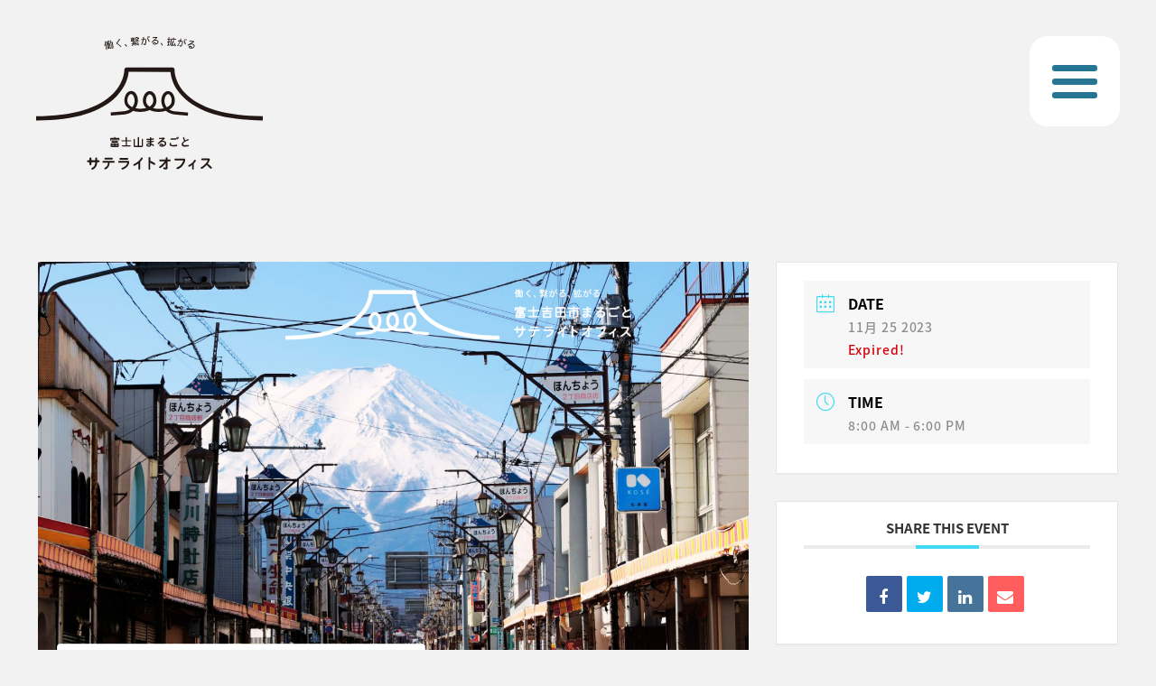

--- FILE ---
content_type: text/html; charset=UTF-8
request_url: http://marusate.jp/events/mec-events-10868/
body_size: 12600
content:
<!DOCTYPE html>
<html>
<head>
<meta charset="UTF-8">
<meta name="viewport" content="width=device-width, initial-scale=1.0, maximum-scale=1.0, user-scalable=no">
<meta name="format-detection" content="telephone=no">
<title>【Lab】地域課題解決型ハッカソン#1 - まるサテ</title>
<script>
  (function(d) {
    var config = {
      kitId: 'ydq0sah',
      scriptTimeout: 3000,
      async: true
    },
    h=d.documentElement,t=setTimeout(function(){h.className=h.className.replace(/\bwf-loading\b/g,"")+" wf-inactive";},config.scriptTimeout),tk=d.createElement("script"),f=false,s=d.getElementsByTagName("script")[0],a;h.className+=" wf-loading";tk.src='https://use.typekit.net/'+config.kitId+'.js';tk.async=true;tk.onload=tk.onreadystatechange=function(){a=this.readyState;if(f||a&&a!="complete"&&a!="loaded")return;f=true;clearTimeout(t);try{Typekit.load(config)}catch(e){}};s.parentNode.insertBefore(tk,s)
  })(document);
</script>
<!-- Google Tag Manager -->
<script>(function(w,d,s,l,i){w[l]=w[l]||[];w[l].push({'gtm.start':
new Date().getTime(),event:'gtm.js'});var f=d.getElementsByTagName(s)[0],
j=d.createElement(s),dl=l!='dataLayer'?'&l='+l:'';j.async=true;j.src=
'https://www.googletagmanager.com/gtm.js?id='+i+dl;f.parentNode.insertBefore(j,f);
})(window,document,'script','dataLayer','GTM-M2DCKBX');</script>
<!-- End Google Tag Manager -->
<link rel="icon" href="http://marusate.jp/wp/wp-content/themes/marusate/img/favicon.ico" />
<link rel="shortcut icon" href="http://marusate.jp/wp/wp-content/themes/marusate/img/favicon.ico">
<link rel="apple-touch-icon-precomposed" href="http://marusate.jp/wp/wp-content/themes/marusate/img/icon.png" />
<link rel="shortcut icon" href="https://marusate.jp/wp/wp-content/themes/marusate/img/common/favicon.ico">
<meta name='robots' content='index, follow, max-image-preview:large, max-snippet:-1, max-video-preview:-1' />

	<!-- This site is optimized with the Yoast SEO plugin v26.7 - https://yoast.com/wordpress/plugins/seo/ -->
	<link rel="canonical" href="http://marusate.jp/events/mec-events-10868/" />
	<meta property="og:locale" content="ja_JP" />
	<meta property="og:type" content="article" />
	<meta property="og:title" content="【Lab】地域課題解決型ハッカソン#1 - まるサテ" />
	<meta property="og:description" content="2023年11月27日~28日開催！地域の課題にプログラミングスクールの受講生が挑むハッカソン企画@山梨県富士吉田市 ◎IT人材の確保に悩んでいる企業様 ◎ＤＸ化に悩んでいる地域の企業様 ハッカソンの様子を見学したり、人 [&hellip;]" />
	<meta property="og:url" content="http://marusate.jp/events/mec-events-10868/" />
	<meta property="og:site_name" content="まるサテ" />
	<meta property="og:image" content="http://marusate.jp/wp/wp-content/uploads/2023/11/1-898x1270.png" />
	<meta property="og:image:width" content="898" />
	<meta property="og:image:height" content="1270" />
	<meta property="og:image:type" content="image/png" />
	<meta name="twitter:card" content="summary_large_image" />
	<script type="application/ld+json" class="yoast-schema-graph">{"@context":"https://schema.org","@graph":[{"@type":"WebPage","@id":"http://marusate.jp/events/mec-events-10868/","url":"http://marusate.jp/events/mec-events-10868/","name":"【Lab】地域課題解決型ハッカソン#1 - まるサテ","isPartOf":{"@id":"http://marusate.jp/#website"},"primaryImageOfPage":{"@id":"http://marusate.jp/events/mec-events-10868/#primaryimage"},"image":{"@id":"http://marusate.jp/events/mec-events-10868/#primaryimage"},"thumbnailUrl":"http://marusate.jp/wp/wp-content/uploads/2023/11/1.png","datePublished":"2023-11-25T10:14:51+00:00","breadcrumb":{"@id":"http://marusate.jp/events/mec-events-10868/#breadcrumb"},"inLanguage":"ja","potentialAction":[{"@type":"ReadAction","target":["http://marusate.jp/events/mec-events-10868/"]}]},{"@type":"ImageObject","inLanguage":"ja","@id":"http://marusate.jp/events/mec-events-10868/#primaryimage","url":"http://marusate.jp/wp/wp-content/uploads/2023/11/1.png","contentUrl":"http://marusate.jp/wp/wp-content/uploads/2023/11/1.png","width":1414,"height":2000},{"@type":"BreadcrumbList","@id":"http://marusate.jp/events/mec-events-10868/#breadcrumb","itemListElement":[{"@type":"ListItem","position":1,"name":"ホーム","item":"http://marusate.jp/"},{"@type":"ListItem","position":2,"name":"Events","item":"http://marusate.jp/events/"},{"@type":"ListItem","position":3,"name":"【Lab】地域課題解決型ハッカソン#1"}]},{"@type":"WebSite","@id":"http://marusate.jp/#website","url":"http://marusate.jp/","name":"まるサテ","description":"富士山まるごとサテライトオフィス","potentialAction":[{"@type":"SearchAction","target":{"@type":"EntryPoint","urlTemplate":"http://marusate.jp/?s={search_term_string}"},"query-input":{"@type":"PropertyValueSpecification","valueRequired":true,"valueName":"search_term_string"}}],"inLanguage":"ja"}]}</script>
	<!-- / Yoast SEO plugin. -->


<link rel='dns-prefetch' href='//ajax.googleapis.com' />
<link rel='dns-prefetch' href='//fonts.googleapis.com' />
<link rel="alternate" type="application/rss+xml" title="まるサテ &raquo; 【Lab】地域課題解決型ハッカソン#1 のコメントのフィード" href="http://marusate.jp/events/mec-events-10868/feed/" />
<link rel="alternate" title="oEmbed (JSON)" type="application/json+oembed" href="http://marusate.jp/wp-json/oembed/1.0/embed?url=http%3A%2F%2Fmarusate.jp%2Fevents%2Fmec-events-10868%2F" />
<link rel="alternate" title="oEmbed (XML)" type="text/xml+oembed" href="http://marusate.jp/wp-json/oembed/1.0/embed?url=http%3A%2F%2Fmarusate.jp%2Fevents%2Fmec-events-10868%2F&#038;format=xml" />
<style id='wp-img-auto-sizes-contain-inline-css' type='text/css'>
img:is([sizes=auto i],[sizes^="auto," i]){contain-intrinsic-size:3000px 1500px}
/*# sourceURL=wp-img-auto-sizes-contain-inline-css */
</style>
<link rel='stylesheet' id='mec-select2-style-css' href='http://marusate.jp/wp/wp-content/plugins/modern-events-calendar-lite/assets/packages/select2/select2.min.css?ver=6.5.6' type='text/css' media='all' />
<link rel='stylesheet' id='mec-font-icons-css' href='http://marusate.jp/wp/wp-content/plugins/modern-events-calendar-lite/assets/css/iconfonts.css?ver=6.9' type='text/css' media='all' />
<link rel='stylesheet' id='mec-frontend-style-css' href='http://marusate.jp/wp/wp-content/plugins/modern-events-calendar-lite/assets/css/frontend.min.css?ver=6.5.6' type='text/css' media='all' />
<link rel='stylesheet' id='mec-tooltip-style-css' href='http://marusate.jp/wp/wp-content/plugins/modern-events-calendar-lite/assets/packages/tooltip/tooltip.css?ver=6.9' type='text/css' media='all' />
<link rel='stylesheet' id='mec-tooltip-shadow-style-css' href='http://marusate.jp/wp/wp-content/plugins/modern-events-calendar-lite/assets/packages/tooltip/tooltipster-sideTip-shadow.min.css?ver=6.9' type='text/css' media='all' />
<link rel='stylesheet' id='featherlight-css' href='http://marusate.jp/wp/wp-content/plugins/modern-events-calendar-lite/assets/packages/featherlight/featherlight.css?ver=6.9' type='text/css' media='all' />
<link rel='stylesheet' id='mec-google-fonts-css' href='//fonts.googleapis.com/css?family=Montserrat%3A400%2C700%7CRoboto%3A100%2C300%2C400%2C700&#038;ver=6.9' type='text/css' media='all' />
<link rel='stylesheet' id='mec-lity-style-css' href='http://marusate.jp/wp/wp-content/plugins/modern-events-calendar-lite/assets/packages/lity/lity.min.css?ver=6.9' type='text/css' media='all' />
<link rel='stylesheet' id='mec-general-calendar-style-css' href='http://marusate.jp/wp/wp-content/plugins/modern-events-calendar-lite/assets/css/mec-general-calendar.css?ver=6.9' type='text/css' media='all' />
<style id='wp-block-library-inline-css' type='text/css'>
:root{--wp-block-synced-color:#7a00df;--wp-block-synced-color--rgb:122,0,223;--wp-bound-block-color:var(--wp-block-synced-color);--wp-editor-canvas-background:#ddd;--wp-admin-theme-color:#007cba;--wp-admin-theme-color--rgb:0,124,186;--wp-admin-theme-color-darker-10:#006ba1;--wp-admin-theme-color-darker-10--rgb:0,107,160.5;--wp-admin-theme-color-darker-20:#005a87;--wp-admin-theme-color-darker-20--rgb:0,90,135;--wp-admin-border-width-focus:2px}@media (min-resolution:192dpi){:root{--wp-admin-border-width-focus:1.5px}}.wp-element-button{cursor:pointer}:root .has-very-light-gray-background-color{background-color:#eee}:root .has-very-dark-gray-background-color{background-color:#313131}:root .has-very-light-gray-color{color:#eee}:root .has-very-dark-gray-color{color:#313131}:root .has-vivid-green-cyan-to-vivid-cyan-blue-gradient-background{background:linear-gradient(135deg,#00d084,#0693e3)}:root .has-purple-crush-gradient-background{background:linear-gradient(135deg,#34e2e4,#4721fb 50%,#ab1dfe)}:root .has-hazy-dawn-gradient-background{background:linear-gradient(135deg,#faaca8,#dad0ec)}:root .has-subdued-olive-gradient-background{background:linear-gradient(135deg,#fafae1,#67a671)}:root .has-atomic-cream-gradient-background{background:linear-gradient(135deg,#fdd79a,#004a59)}:root .has-nightshade-gradient-background{background:linear-gradient(135deg,#330968,#31cdcf)}:root .has-midnight-gradient-background{background:linear-gradient(135deg,#020381,#2874fc)}:root{--wp--preset--font-size--normal:16px;--wp--preset--font-size--huge:42px}.has-regular-font-size{font-size:1em}.has-larger-font-size{font-size:2.625em}.has-normal-font-size{font-size:var(--wp--preset--font-size--normal)}.has-huge-font-size{font-size:var(--wp--preset--font-size--huge)}.has-text-align-center{text-align:center}.has-text-align-left{text-align:left}.has-text-align-right{text-align:right}.has-fit-text{white-space:nowrap!important}#end-resizable-editor-section{display:none}.aligncenter{clear:both}.items-justified-left{justify-content:flex-start}.items-justified-center{justify-content:center}.items-justified-right{justify-content:flex-end}.items-justified-space-between{justify-content:space-between}.screen-reader-text{border:0;clip-path:inset(50%);height:1px;margin:-1px;overflow:hidden;padding:0;position:absolute;width:1px;word-wrap:normal!important}.screen-reader-text:focus{background-color:#ddd;clip-path:none;color:#444;display:block;font-size:1em;height:auto;left:5px;line-height:normal;padding:15px 23px 14px;text-decoration:none;top:5px;width:auto;z-index:100000}html :where(.has-border-color){border-style:solid}html :where([style*=border-top-color]){border-top-style:solid}html :where([style*=border-right-color]){border-right-style:solid}html :where([style*=border-bottom-color]){border-bottom-style:solid}html :where([style*=border-left-color]){border-left-style:solid}html :where([style*=border-width]){border-style:solid}html :where([style*=border-top-width]){border-top-style:solid}html :where([style*=border-right-width]){border-right-style:solid}html :where([style*=border-bottom-width]){border-bottom-style:solid}html :where([style*=border-left-width]){border-left-style:solid}html :where(img[class*=wp-image-]){height:auto;max-width:100%}:where(figure){margin:0 0 1em}html :where(.is-position-sticky){--wp-admin--admin-bar--position-offset:var(--wp-admin--admin-bar--height,0px)}@media screen and (max-width:600px){html :where(.is-position-sticky){--wp-admin--admin-bar--position-offset:0px}}

/*# sourceURL=wp-block-library-inline-css */
</style><style id='global-styles-inline-css' type='text/css'>
:root{--wp--preset--aspect-ratio--square: 1;--wp--preset--aspect-ratio--4-3: 4/3;--wp--preset--aspect-ratio--3-4: 3/4;--wp--preset--aspect-ratio--3-2: 3/2;--wp--preset--aspect-ratio--2-3: 2/3;--wp--preset--aspect-ratio--16-9: 16/9;--wp--preset--aspect-ratio--9-16: 9/16;--wp--preset--color--black: #000000;--wp--preset--color--cyan-bluish-gray: #abb8c3;--wp--preset--color--white: #ffffff;--wp--preset--color--pale-pink: #f78da7;--wp--preset--color--vivid-red: #cf2e2e;--wp--preset--color--luminous-vivid-orange: #ff6900;--wp--preset--color--luminous-vivid-amber: #fcb900;--wp--preset--color--light-green-cyan: #7bdcb5;--wp--preset--color--vivid-green-cyan: #00d084;--wp--preset--color--pale-cyan-blue: #8ed1fc;--wp--preset--color--vivid-cyan-blue: #0693e3;--wp--preset--color--vivid-purple: #9b51e0;--wp--preset--gradient--vivid-cyan-blue-to-vivid-purple: linear-gradient(135deg,rgb(6,147,227) 0%,rgb(155,81,224) 100%);--wp--preset--gradient--light-green-cyan-to-vivid-green-cyan: linear-gradient(135deg,rgb(122,220,180) 0%,rgb(0,208,130) 100%);--wp--preset--gradient--luminous-vivid-amber-to-luminous-vivid-orange: linear-gradient(135deg,rgb(252,185,0) 0%,rgb(255,105,0) 100%);--wp--preset--gradient--luminous-vivid-orange-to-vivid-red: linear-gradient(135deg,rgb(255,105,0) 0%,rgb(207,46,46) 100%);--wp--preset--gradient--very-light-gray-to-cyan-bluish-gray: linear-gradient(135deg,rgb(238,238,238) 0%,rgb(169,184,195) 100%);--wp--preset--gradient--cool-to-warm-spectrum: linear-gradient(135deg,rgb(74,234,220) 0%,rgb(151,120,209) 20%,rgb(207,42,186) 40%,rgb(238,44,130) 60%,rgb(251,105,98) 80%,rgb(254,248,76) 100%);--wp--preset--gradient--blush-light-purple: linear-gradient(135deg,rgb(255,206,236) 0%,rgb(152,150,240) 100%);--wp--preset--gradient--blush-bordeaux: linear-gradient(135deg,rgb(254,205,165) 0%,rgb(254,45,45) 50%,rgb(107,0,62) 100%);--wp--preset--gradient--luminous-dusk: linear-gradient(135deg,rgb(255,203,112) 0%,rgb(199,81,192) 50%,rgb(65,88,208) 100%);--wp--preset--gradient--pale-ocean: linear-gradient(135deg,rgb(255,245,203) 0%,rgb(182,227,212) 50%,rgb(51,167,181) 100%);--wp--preset--gradient--electric-grass: linear-gradient(135deg,rgb(202,248,128) 0%,rgb(113,206,126) 100%);--wp--preset--gradient--midnight: linear-gradient(135deg,rgb(2,3,129) 0%,rgb(40,116,252) 100%);--wp--preset--font-size--small: 13px;--wp--preset--font-size--medium: 20px;--wp--preset--font-size--large: 36px;--wp--preset--font-size--x-large: 42px;--wp--preset--spacing--20: 0.44rem;--wp--preset--spacing--30: 0.67rem;--wp--preset--spacing--40: 1rem;--wp--preset--spacing--50: 1.5rem;--wp--preset--spacing--60: 2.25rem;--wp--preset--spacing--70: 3.38rem;--wp--preset--spacing--80: 5.06rem;--wp--preset--shadow--natural: 6px 6px 9px rgba(0, 0, 0, 0.2);--wp--preset--shadow--deep: 12px 12px 50px rgba(0, 0, 0, 0.4);--wp--preset--shadow--sharp: 6px 6px 0px rgba(0, 0, 0, 0.2);--wp--preset--shadow--outlined: 6px 6px 0px -3px rgb(255, 255, 255), 6px 6px rgb(0, 0, 0);--wp--preset--shadow--crisp: 6px 6px 0px rgb(0, 0, 0);}:where(.is-layout-flex){gap: 0.5em;}:where(.is-layout-grid){gap: 0.5em;}body .is-layout-flex{display: flex;}.is-layout-flex{flex-wrap: wrap;align-items: center;}.is-layout-flex > :is(*, div){margin: 0;}body .is-layout-grid{display: grid;}.is-layout-grid > :is(*, div){margin: 0;}:where(.wp-block-columns.is-layout-flex){gap: 2em;}:where(.wp-block-columns.is-layout-grid){gap: 2em;}:where(.wp-block-post-template.is-layout-flex){gap: 1.25em;}:where(.wp-block-post-template.is-layout-grid){gap: 1.25em;}.has-black-color{color: var(--wp--preset--color--black) !important;}.has-cyan-bluish-gray-color{color: var(--wp--preset--color--cyan-bluish-gray) !important;}.has-white-color{color: var(--wp--preset--color--white) !important;}.has-pale-pink-color{color: var(--wp--preset--color--pale-pink) !important;}.has-vivid-red-color{color: var(--wp--preset--color--vivid-red) !important;}.has-luminous-vivid-orange-color{color: var(--wp--preset--color--luminous-vivid-orange) !important;}.has-luminous-vivid-amber-color{color: var(--wp--preset--color--luminous-vivid-amber) !important;}.has-light-green-cyan-color{color: var(--wp--preset--color--light-green-cyan) !important;}.has-vivid-green-cyan-color{color: var(--wp--preset--color--vivid-green-cyan) !important;}.has-pale-cyan-blue-color{color: var(--wp--preset--color--pale-cyan-blue) !important;}.has-vivid-cyan-blue-color{color: var(--wp--preset--color--vivid-cyan-blue) !important;}.has-vivid-purple-color{color: var(--wp--preset--color--vivid-purple) !important;}.has-black-background-color{background-color: var(--wp--preset--color--black) !important;}.has-cyan-bluish-gray-background-color{background-color: var(--wp--preset--color--cyan-bluish-gray) !important;}.has-white-background-color{background-color: var(--wp--preset--color--white) !important;}.has-pale-pink-background-color{background-color: var(--wp--preset--color--pale-pink) !important;}.has-vivid-red-background-color{background-color: var(--wp--preset--color--vivid-red) !important;}.has-luminous-vivid-orange-background-color{background-color: var(--wp--preset--color--luminous-vivid-orange) !important;}.has-luminous-vivid-amber-background-color{background-color: var(--wp--preset--color--luminous-vivid-amber) !important;}.has-light-green-cyan-background-color{background-color: var(--wp--preset--color--light-green-cyan) !important;}.has-vivid-green-cyan-background-color{background-color: var(--wp--preset--color--vivid-green-cyan) !important;}.has-pale-cyan-blue-background-color{background-color: var(--wp--preset--color--pale-cyan-blue) !important;}.has-vivid-cyan-blue-background-color{background-color: var(--wp--preset--color--vivid-cyan-blue) !important;}.has-vivid-purple-background-color{background-color: var(--wp--preset--color--vivid-purple) !important;}.has-black-border-color{border-color: var(--wp--preset--color--black) !important;}.has-cyan-bluish-gray-border-color{border-color: var(--wp--preset--color--cyan-bluish-gray) !important;}.has-white-border-color{border-color: var(--wp--preset--color--white) !important;}.has-pale-pink-border-color{border-color: var(--wp--preset--color--pale-pink) !important;}.has-vivid-red-border-color{border-color: var(--wp--preset--color--vivid-red) !important;}.has-luminous-vivid-orange-border-color{border-color: var(--wp--preset--color--luminous-vivid-orange) !important;}.has-luminous-vivid-amber-border-color{border-color: var(--wp--preset--color--luminous-vivid-amber) !important;}.has-light-green-cyan-border-color{border-color: var(--wp--preset--color--light-green-cyan) !important;}.has-vivid-green-cyan-border-color{border-color: var(--wp--preset--color--vivid-green-cyan) !important;}.has-pale-cyan-blue-border-color{border-color: var(--wp--preset--color--pale-cyan-blue) !important;}.has-vivid-cyan-blue-border-color{border-color: var(--wp--preset--color--vivid-cyan-blue) !important;}.has-vivid-purple-border-color{border-color: var(--wp--preset--color--vivid-purple) !important;}.has-vivid-cyan-blue-to-vivid-purple-gradient-background{background: var(--wp--preset--gradient--vivid-cyan-blue-to-vivid-purple) !important;}.has-light-green-cyan-to-vivid-green-cyan-gradient-background{background: var(--wp--preset--gradient--light-green-cyan-to-vivid-green-cyan) !important;}.has-luminous-vivid-amber-to-luminous-vivid-orange-gradient-background{background: var(--wp--preset--gradient--luminous-vivid-amber-to-luminous-vivid-orange) !important;}.has-luminous-vivid-orange-to-vivid-red-gradient-background{background: var(--wp--preset--gradient--luminous-vivid-orange-to-vivid-red) !important;}.has-very-light-gray-to-cyan-bluish-gray-gradient-background{background: var(--wp--preset--gradient--very-light-gray-to-cyan-bluish-gray) !important;}.has-cool-to-warm-spectrum-gradient-background{background: var(--wp--preset--gradient--cool-to-warm-spectrum) !important;}.has-blush-light-purple-gradient-background{background: var(--wp--preset--gradient--blush-light-purple) !important;}.has-blush-bordeaux-gradient-background{background: var(--wp--preset--gradient--blush-bordeaux) !important;}.has-luminous-dusk-gradient-background{background: var(--wp--preset--gradient--luminous-dusk) !important;}.has-pale-ocean-gradient-background{background: var(--wp--preset--gradient--pale-ocean) !important;}.has-electric-grass-gradient-background{background: var(--wp--preset--gradient--electric-grass) !important;}.has-midnight-gradient-background{background: var(--wp--preset--gradient--midnight) !important;}.has-small-font-size{font-size: var(--wp--preset--font-size--small) !important;}.has-medium-font-size{font-size: var(--wp--preset--font-size--medium) !important;}.has-large-font-size{font-size: var(--wp--preset--font-size--large) !important;}.has-x-large-font-size{font-size: var(--wp--preset--font-size--x-large) !important;}
/*# sourceURL=global-styles-inline-css */
</style>

<style id='classic-theme-styles-inline-css' type='text/css'>
/*! This file is auto-generated */
.wp-block-button__link{color:#fff;background-color:#32373c;border-radius:9999px;box-shadow:none;text-decoration:none;padding:calc(.667em + 2px) calc(1.333em + 2px);font-size:1.125em}.wp-block-file__button{background:#32373c;color:#fff;text-decoration:none}
/*# sourceURL=/wp-includes/css/classic-themes.min.css */
</style>
<link rel='stylesheet' id='style-css' href='http://marusate.jp/wp/wp-content/themes/marusate/style.css?ver=6.9' type='text/css' media='all' />
<link rel='stylesheet' id='base-css' href='http://marusate.jp/wp/wp-content/themes/marusate/css/base.css?ver=6.9' type='text/css' media='all' />
<link rel='stylesheet' id='page-css' href='http://marusate.jp/wp/wp-content/themes/marusate/css/next.css?ver=6.9' type='text/css' media='all' />
<script type="text/javascript" src="//ajax.googleapis.com/ajax/libs/jquery/3.3.1/jquery.min.js?ver=3.3.1" id="jquery-js"></script>
<script type="text/javascript" src="http://marusate.jp/wp/wp-content/plugins/modern-events-calendar-lite/assets/js/mec-general-calendar.js?ver=6.5.6" id="mec-general-calendar-script-js"></script>
<script type="text/javascript" id="mec-frontend-script-js-extra">
/* <![CDATA[ */
var mecdata = {"day":"day","days":"days","hour":"hour","hours":"hours","minute":"minute","minutes":"minutes","second":"second","seconds":"seconds","elementor_edit_mode":"no","recapcha_key":"","ajax_url":"http://marusate.jp/wp/wp-admin/admin-ajax.php","fes_nonce":"3069fbfe02","current_year":"2026","current_month":"01","datepicker_format":"yy-mm-dd"};
//# sourceURL=mec-frontend-script-js-extra
/* ]]> */
</script>
<script type="text/javascript" src="http://marusate.jp/wp/wp-content/plugins/modern-events-calendar-lite/assets/js/frontend.js?ver=6.5.6" id="mec-frontend-script-js"></script>
<script type="text/javascript" src="http://marusate.jp/wp/wp-content/plugins/modern-events-calendar-lite/assets/js/events.js?ver=6.5.6" id="mec-events-script-js"></script>
<script type="text/javascript" src="http://marusate.jp/wp/wp-content/themes/marusate/js/jquery.easing.1.3.js?ver=6.9" id="easing-js"></script>
<script type="text/javascript" src="http://marusate.jp/wp/wp-content/themes/marusate/js/jquery.smoothScroll.js?ver=6.9" id="smoothScroll-js"></script>
<script type="text/javascript" src="http://marusate.jp/wp/wp-content/themes/marusate/js/emergence.min.js?ver=6.9" id="emergence-js"></script>
<script type="text/javascript" src="http://marusate.jp/wp/wp-content/themes/marusate/js/effects.js?ver=6.9" id="effects-js"></script>
<link rel="https://api.w.org/" href="http://marusate.jp/wp-json/" /><link rel="alternate" title="JSON" type="application/json" href="http://marusate.jp/wp-json/wp/v2/mec-events/10868" /><link rel='shortlink' href='http://marusate.jp/?p=10868' />
<link rel="icon" href="http://marusate.jp/wp/wp-content/uploads/2025/03/favi-150x150.jpg" sizes="32x32" />
<link rel="icon" href="http://marusate.jp/wp/wp-content/uploads/2025/03/favi-300x300.jpg" sizes="192x192" />
<link rel="apple-touch-icon" href="http://marusate.jp/wp/wp-content/uploads/2025/03/favi-300x300.jpg" />
<meta name="msapplication-TileImage" content="http://marusate.jp/wp/wp-content/uploads/2025/03/favi-300x300.jpg" />
		<style type="text/css" id="wp-custom-css">
			/*
  p-pagination
---------------------------*/
.p-pagination {
  margin-bottom: 50px;
  list-style: none;
  display: flex;
  justify-content: center;
  align-items: center;
}
.p-pagination__item {
  width: 32px;
  height: 32px;
  display: block;
  margin: 0 6px;
  overflow: hidden;
  font-size: 14px;
  line-height: 1;
  border: 1px solid #267595;
  border-radius: 50%;
}
.p-pagination__item a {
  display: flex;
  justify-content: center;
  align-items: center;
  width: 100%;
  height: 100%;
  background-color: transparent;
  color: #267595;
  text-decoration: none;
  transition: color, background-color, 0.3s;
}
.p-pagination__item a:hover {
	opacity:1;
  background-color: #267595;
  color: #ffffff;
}
.p-pagination__item--current {
  display: flex;
  justify-content: center;
  align-items: center;
  background-color: #267595;
  color: #ffffff;
}
.p-pagination__item--first-page, .p-pagination__item--last-page {
  width: 20px;
  border: 0;
}
.p-pagination__item--first-page a, .p-pagination__item--last-page a {
  background-color: transparent;
  color: #267595;
}
.p-pagination__item--first-page a:hover, .p-pagination__item--last-page a:hover {
  background-color: transparent;
  color: #E63D3D;
}
.p-pagination__item--prev, .p-pagination__item--next {
  display: none;
}
@media only screen and (min-width: 767px) {
  .p-pagination {
    margin-top: 80px;
  }
  .p-pagination__item {
    width: 36px;
    height: 36px;
    margin: 0 10px;
  
  }
  .p-pagination__item--prev, .p-pagination__item--next {
    display: block;
  }
}


footer .foot-main .item-left .logo img {
    max-width:500px
}

#mainimg.top .item-text h2 img{
    max-width:261px
}

header .head-nav .item-left .logo img{
	width:100%;
	max-width:251px;
}

header .head-logo img {
  width:100%;
	max-width:251px;
}		</style>
		</head>
<body>
<!-- Google Tag Manager (noscript) -->
<noscript><iframe src="https://www.googletagmanager.com/ns.html?id=GTM-M2DCKBX"
height="0" width="0" style="display:none;visibility:hidden"></iframe></noscript>
<!-- End Google Tag Manager (noscript) -->
<header class="next">
  <p class="head-logo"><a href="http://marusate.jp">
        <img src="http://marusate.jp/wp/wp-content/themes/marusate/img/common/logo.svg" alt="富士山まるごとサテライトオフィス">
  </a></p>
  <p class="head-menu"><span class="top"></span><span class="middle"></span><span class="bottom"></span></p>
  <nav class="head-nav">
    <div class="inside">
      <div class="item-left">
        <p class="logo"><a href="http://marusate.jp">
          <img src="http://marusate.jp/wp/wp-content/themes/marusate/img/common/logo.svg" alt="富士山まるごとサテライトオフィス">
        </a></p>
        <ul class="sns">
          <li><a href="https://www.facebook.com/marusate.jp" target="_blank"><img src="http://marusate.jp/wp/wp-content/themes/marusate/img/common/icon-fb.png" srcset="http://marusate.jp/wp/wp-content/themes/marusate/img/common/icon-fb.png 1x,http://marusate.jp/wp/wp-content/themes/marusate/img/common/icon-fb@2x.png 2x" width="30" height="30" alt="Facebook"></a></li>
          <li><a href="https://www.instagram.com/marusate.jp/" target="_blank"><img src="http://marusate.jp/wp/wp-content/themes/marusate/img/common/icon-ig.png" srcset="http://marusate.jp/wp/wp-content/themes/marusate/img/common/icon-ig.png 1x,http://marusate.jp/wp/wp-content/themes/marusate/img/common/icon-ig@2x.png 2x" width="30" height="30" alt="Instagram"></a></li>
         <!--  <li><a href=""><img src="http://marusate.jp/wp/wp-content/themes/marusate/img/common/icon-tw.png" srcset="http://marusate.jp/wp/wp-content/themes/marusate/img/common/icon-tw.png 1x,http://marusate.jp/wp/wp-content/themes/marusate/img/common/icon-tw@2x.png 2x" width="30" height="30" alt="Twitter"></a></li> -->
        </ul>
      </div>
      <div class="item-right">
        <ul>
          <li><a href="http://marusate.jp">HOME</a></li>
          <!--<li><a href="http://marusate.jp/about/">コンセプト</a></li>-->
			<li><a href="http://marusate.jp/about/">まるサテ事業について</a></li>
			<li><a href="http://marusate.jp#cont01">人をつなぐ</a></li>
			<li><a href="http://marusate.jp#cont02">つながる場所</a></li>
			<li><a href="http://marusate.jp/workation/">日常型ワーケーションプラン</a></li>
			 <li><a href="http://marusate.jp/enterprise/">企業様向け</a></li>
          <li><a href="https://dotworkpj.com/category/week/" target="_blank">今週の出来事</a></li>
        </ul>
		<!--  
       <ul>
          <li><a href="http://marusate.jp/news/">ニュース</a></li>
          <li><a href="http://marusate.jp/blog/">ブログ</a></li>
          <li><a href="http://marusate.jp/?page_id=15">スタッフ紹介</a></li>
          <li><a href="http://marusate.jp/faq/">よくある質問</a></li>
        </ul>
-->
        <div class="btn-block"><a href="https://docs.google.com/forms/d/e/1FAIpQLSfU8lntOCeNmmfitQ5FVZ1nd17dOaBzfzKkrRlF8QPekUn3mQ/viewform" target="_blank" class="btn lg arrow w100p">お問合せはこちら</a></div>
      </div>
    </div>
  </nav>
</header>
    <section id="main-content" class="mec-container">

        
        
            <div class="mec-wrap  clearfix " id="mec_skin_1447">
		<article class="row mec-single-event ">

		<!-- start breadcrumbs -->
				<!-- end breadcrumbs -->

		<div class="col-md-8">
			<div class="mec-events-event-image">
                <img width="1414" height="2000" src="http://marusate.jp/wp/wp-content/uploads/2023/11/1.png" class="attachment-full size-full wp-post-image" alt="" data-mec-postid="10868" loading="lazy" srcset="http://marusate.jp/wp/wp-content/uploads/2023/11/1.png 1414w, http://marusate.jp/wp/wp-content/uploads/2023/11/1-600x849.png 600w, http://marusate.jp/wp/wp-content/uploads/2023/11/1-898x1270.png 898w, http://marusate.jp/wp/wp-content/uploads/2023/11/1-768x1086.png 768w, http://marusate.jp/wp/wp-content/uploads/2023/11/1-1086x1536.png 1086w, http://marusate.jp/wp/wp-content/uploads/2023/11/1-1080x1528.png 1080w" />                            </div>
			<div class="mec-event-content">
								<h1 class="mec-single-title">【Lab】地域課題解決型ハッカソン#1</h1>
				<div class="mec-single-event-description mec-events-content"><h2>2023年11月27日~28日開催！地域の課題にプログラミングスクールの受講生が挑むハッカソン企画@山梨県富士吉田市</h2>
<p><strong>◎IT人材の確保に悩んでいる企業様<br />
◎ＤＸ化に悩んでいる地域の企業様<br />
</strong></p>
<p>ハッカソンの様子を見学したり、人材発掘に足を運んでみませんか？</p>
<p>詳細・申し込みは<a href="https://dotworkpluslab2.peatix.com/">こちら</a></p>
<p><img loading="lazy" decoding="async" class="alignnone size-medium wp-image-10870" src="http://marusate.jp/wp/wp-content/uploads/2023/11/2-600x849.png" alt="" width="600" height="849" srcset="http://marusate.jp/wp/wp-content/uploads/2023/11/2-600x849.png 600w, http://marusate.jp/wp/wp-content/uploads/2023/11/2-898x1270.png 898w, http://marusate.jp/wp/wp-content/uploads/2023/11/2-768x1086.png 768w, http://marusate.jp/wp/wp-content/uploads/2023/11/2-1086x1536.png 1086w, http://marusate.jp/wp/wp-content/uploads/2023/11/2-1080x1528.png 1080w, http://marusate.jp/wp/wp-content/uploads/2023/11/2.png 1414w" sizes="auto, (max-width: 600px) 100vw, 600px" /></p>
</div>
			</div>

			
			<!-- Custom Data Fields -->
			
			<div class="mec-event-info-mobile"></div>

			<!-- Export Module -->
			<div class="mec-event-export-module mec-frontbox">
     <div class="mec-event-exporting">
        <div class="mec-export-details">
            <ul>
                <li><a class="mec-events-gcal mec-events-button mec-color mec-bg-color-hover mec-border-color" href="https://calendar.google.com/calendar/render?action=TEMPLATE&text=%E3%80%90Lab%E3%80%91%E5%9C%B0%E5%9F%9F%E8%AA%B2%E9%A1%8C%E8%A7%A3%E6%B1%BA%E5%9E%8B%E3%83%8F%E3%83%83%E3%82%AB%E3%82%BD%E3%83%B3%231&dates=20231124T230000Z/20231125T090000Z&details=2023%E5%B9%B411%E6%9C%8827%E6%97%A5%7E28%E6%97%A5%E9%96%8B%E5%82%AC%EF%BC%81%E5%9C%B0%E5%9F%9F%E3%81%AE%E8%AA%B2%E9%A1%8C%E3%81%AB%E3%83%97%E3%83%AD%E3%82%B0%E3%83%A9%E3%83%9F%E3%83%B3%E3%82%B0%E3%82%B9%E3%82%AF%E3%83%BC%E3%83%AB%E3%81%AE%E5%8F%97%E8%AC%9B%E7%94%9F%E3%81%8C%E6%8C%91%E3%82%80%E3%83%8F%E3%83%83%E3%82%AB%E3%82%BD%E3%83%B3%E4%BC%81%E7%94%BB%40%E5%B1%B1%E6%A2%A8%E7%9C%8C%E5%AF%8C%E5%A3%AB%E5%90%89%E7%94%B0%E5%B8%82%0D%0A%E2%97%8EIT%E4%BA%BA%E6%9D%90%E3%81%AE%E7%A2%BA%E4%BF%9D%E3%81%AB%E6%82%A9%E3%82%93%E3%81%A7%E3%81%84%E3%82%8B%E4%BC%81%E6%A5%AD%E6%A7%98%0D%0A%E2%97%8E%EF%BC%A4%EF%BC%B8%E5%8C%96%E3%81%AB%E6%82%A9%E3%82%93%E3%81%A7%E3%81%84%E3%82%8B%E5%9C%B0%E5%9F%9F%E3%81%AE%E4%BC%81%E6%A5%AD%E6%A7%98%0D%0A%0D%0A%0D%0A%E3%83%8F%E3%83%83%E3%82%AB%E3%82%BD%E3%83%B3%E3%81%AE%E6%A7%98%E5%AD%90%E3%82%92%E8%A6%8B%E5%AD%A6%E3%81%97%E3%81%9F%E3%82%8A%E3%80%81%E4%BA%BA%E6%9D%90%E7%99%BA%E6%8E%98%E3%81%AB%E8%B6%B3%E3%82%92%E9%81%8B%E3%82%93%E3%81%A7%E3%81%BF%E3%81%BE%E3%81%9B%E3%82%93%E3%81%8B%EF%BC%9F%0D%0A%0D%0A%E8%A9%B3%E7%B4%B0%E3%83%BB%E7%94%B3%E3%81%97%E8%BE%BC%E3%81%BF%E3%81%AF%E3%81%93%E3%81%A1%E3%82%89+%28+https%3A%2F%2Fdotworkpluslab2.peatix.com%2F+%29%0D%0A%0D%0A" target="_blank">+ Add to Google Calendar</a></li>                <li><a class="mec-events-gcal mec-events-button mec-color mec-bg-color-hover mec-border-color" href="http://marusate.jp/?method=ical&#038;id=10868">+ iCal / Outlook export</a></li>            </ul>
        </div>
    </div>
</div>
			<!-- Countdown module -->
			
			<!-- Hourly Schedule -->
			
			
			<!-- Booking Module -->
			
			<!-- Tags -->
			<div class="mec-events-meta-group mec-events-meta-group-tags">
                			</div>

		</div>

					<div class="col-md-4">

				<div class="mec-event-info-desktop mec-event-meta mec-color-before mec-frontbox">
											<div class="mec-single-event-date">
							<i class="mec-sl-calendar"></i>
							<h3 class="mec-date">Date</h3>
							<dl>
																	<dd><abbr class="mec-events-abbr"><span class="mec-start-date-label">11月 25 2023</span></abbr></dd>
															</dl>
							<dl><dd><span class="mec-holding-status mec-holding-status-expired">Expired!</span></dd></dl>						</div>

													<div class="mec-single-event-time">
								<i class="mec-sl-clock " style=""></i>
								<h3 class="mec-time">Time</h3>
								<i class="mec-time-comment"></i>
								<dl>
																			<dd><abbr class="mec-events-abbr">8:00 AM - 6:00 PM</abbr></dd>
																	</dl>
							</div>
							
					<!-- Local Time Module -->
					
					
										
					
					

					
															
					<!-- Register Booking Button -->
					
				</div>

				<!-- Speakers Module -->
				
				<!-- Attendees List Module -->
				
				<!-- Next Previous Module -->
				
				<!-- Links Module -->
				<div class="mec-event-social mec-frontbox">
     <h3 class="mec-social-single mec-frontbox-title">Share this event</h3>
     <div class="mec-event-sharing">
        <div class="mec-links-details">
            <ul>
                <li class="mec-event-social-icon"><a class="facebook" href="https://www.facebook.com/sharer/sharer.php?u=http%3A%2F%2Fmarusate.jp%2Fevents%2Fmec-events-10868%2F" onclick="javascript:window.open(this.href, '', 'menubar=no,toolbar=no,resizable=yes,scrollbars=yes,height=500,width=600'); return false;" target="_blank" title="Share on Facebook"><i class="mec-fa-facebook"></i></a></li><li class="mec-event-social-icon"><a class="twitter" href="https://twitter.com/share?url=http%3A%2F%2Fmarusate.jp%2Fevents%2Fmec-events-10868%2F" onclick="javascript:window.open(this.href, '', 'menubar=no,toolbar=no,resizable=yes,scrollbars=yes,height=600,width=500'); return false;" target="_blank" title="Tweet"><i class="mec-fa-twitter"></i></a></li><li class="mec-event-social-icon"><a class="linkedin" href="https://www.linkedin.com/shareArticle?mini=true&url=http%3A%2F%2Fmarusate.jp%2Fevents%2Fmec-events-10868%2F" onclick="javascript:window.open(this.href, '', 'menubar=no,toolbar=no,resizable=yes,scrollbars=yes,height=600,width=500'); return false;" target="_blank" title="Linkedin"><i class="mec-fa-linkedin"></i></a></li><li class="mec-event-social-icon"><a class="email" href="mailto:?subject=%E3%80%90Lab%E3%80%91%E5%9C%B0%E5%9F%9F%E8%AA%B2%E9%A1%8C%E8%A7%A3%E6%B1%BA%E5%9E%8B%E3%83%8F%E3%83%83%E3%82%AB%E3%82%BD%E3%83%B3%231&body=http%3A%2F%2Fmarusate.jp%2Fevents%2Fmec-events-10868%2F" title="Email"><i class="mec-fa-envelope"></i></a></li>            </ul>
        </div>
    </div>
</div>
				<!-- Weather Module -->
				
				<!-- Google Maps Module -->
				<div class="mec-events-meta-group mec-events-meta-group-gmap">
									</div>

				<!-- QRCode Module -->
				
                <!-- Public Download Module -->
                
				<!-- Widgets -->
				
			</div>
			</article>

		
</div>
<script>
// Fix modal speaker in some themes
jQuery(".mec-speaker-avatar a").on('click', function(e)
{
    e.preventDefault();

    var id = jQuery(this).attr('href');
    lity(id);
});

// Fix modal booking in some themes
jQuery(window).on('load', function()
{
    jQuery(".mec-booking-button.mec-booking-data-lity").on('click', function(e)
    {
        e.preventDefault();

        var book_id = jQuery(this).attr('href');
        lity(book_id);
    });
});
</script>
                
<!-- You can start editing here. -->


			<!-- If comments are open, but there are no comments. -->

	
	<div id="respond" class="comment-respond">
		<h3 id="reply-title" class="comment-reply-title">コメントを残す <small><a rel="nofollow" id="cancel-comment-reply-link" href="/events/mec-events-10868/#respond" style="display:none;">コメントをキャンセル</a></small></h3><form action="http://marusate.jp/wp/wp-comments-post.php" method="post" id="commentform" class="comment-form"><p class="comment-notes"><span id="email-notes">メールアドレスが公開されることはありません。</span> <span class="required-field-message"><span class="required">※</span> が付いている欄は必須項目です</span></p><p class="comment-form-comment"><label for="comment">コメント <span class="required">※</span></label> <textarea id="comment" name="comment" cols="45" rows="8" maxlength="65525" required="required"></textarea></p><p class="comment-form-author"><label for="author">名前 <span class="required">※</span></label> <input id="author" name="author" type="text" value="" size="30" maxlength="245" autocomplete="name" required="required" /></p>
<p class="comment-form-email"><label for="email">メール <span class="required">※</span></label> <input id="email" name="email" type="text" value="" size="30" maxlength="100" aria-describedby="email-notes" autocomplete="email" required="required" /></p>
<p class="comment-form-url"><label for="url">サイト</label> <input id="url" name="url" type="text" value="" size="30" maxlength="200" autocomplete="url" /></p>
<p class="comment-form-cookies-consent"><input id="wp-comment-cookies-consent" name="wp-comment-cookies-consent" type="checkbox" value="yes" /> <label for="wp-comment-cookies-consent">次回のコメントで使用するためブラウザーに自分の名前、メールアドレス、サイトを保存する。</label></p>
<p class="form-submit"><input name="submit" type="submit" id="submit" class="submit" value="コメントを送信" /> <input type='hidden' name='comment_post_ID' value='10868' id='comment_post_ID' />
<input type='hidden' name='comment_parent' id='comment_parent' value='0' />
</p></form>	</div><!-- #respond -->
	    </section>

    
<footer>
      <div class="foot-contact">
      <div class="inside">
        <div class="item-btn">
          <a href="https://docs.google.com/forms/d/e/1FAIpQLSfU8lntOCeNmmfitQ5FVZ1nd17dOaBzfzKkrRlF8QPekUn3mQ/viewform" target="_blank" class="btn xl arrow w620">お問合せはこちら</a>
        </div>
      </div>
    </div>
    <div class="foot-main">
    <div class="inside">
      <div class="item-left">
        <p class="logo"><a href="http://marusate.jp"><img src="http://marusate.jp/wp/wp-content/themes/marusate/img/common/logo-foot.svg" alt="富士吉田市まるごとサテライトオフィス"></a></p>
        <ul class="sns">
          <li><a href="https://www.facebook.com/marusate.jp" target="_blank"><img src="http://marusate.jp/wp/wp-content/themes/marusate/img/common/icon-fb.png" srcset="http://marusate.jp/wp/wp-content/themes/marusate/img/common/icon-fb.png 1x,http://marusate.jp/wp/wp-content/themes/marusate/img/common/icon-fb@2x.png 2x" width="30" height="30" alt="Facebook"></a></li>
          <li><a href="https://www.instagram.com/marusate.jp/" target="_blank"><img src="http://marusate.jp/wp/wp-content/themes/marusate/img/common/icon-ig.png" srcset="http://marusate.jp/wp/wp-content/themes/marusate/img/common/icon-ig.png 1x,http://marusate.jp/wp/wp-content/themes/marusate/img/common/icon-ig@2x.png 2x" width="30" height="30" alt="Instagram"></a></li>
          <!-- <li><a href=""><img src="http://marusate.jp/wp/wp-content/themes/marusate/img/common/icon-tw.png" srcset="http://marusate.jp/wp/wp-content/themes/marusate/img/common/icon-tw.png 1x,http://marusate.jp/wp/wp-content/themes/marusate/img/common/icon-tw@2x.png 2x" width="30" height="30" alt="Twitter"></a></li> -->
        </ul>
        <nav>
          <ul>
            <li><a href="http://marusate.jp/about/">まるサテ事業について</a></li>
            <li><a href="http://marusate.jp#cont01">人をつなぐ</a></li>
            <li><a href="http://marusate.jp#cont02">つながる場所</a></li>
          </ul>
          <ul>
			  <li><a href="http://marusate.jp/workation/">日常型ワーケーションプラン</a></li>
			  <li><a href="http://marusate.jp/enterprise/">企業様向け</a></li>
			  <!--<li><a href="http://marusate.jp/news/">ニュース</a></li>-->
			</ul>
          <ul>
            <!--<li><a href="http://marusate.jp/blog/">ブログ</a></li>-->
            <li><a href="https://dotworkpj.com/category/week/" target="_blank">今週の出来事</a></li>
            <!--<li><a href="http://marusate.jp/faq/">よくある質問</a></li>-->
          </ul>
        </nav>
      </div>
      <p class="item-img"><img src="http://marusate.jp/wp/wp-content/themes/marusate/img/common/img-foot.svg" alt="富士吉田市"></p>
    </div>
  </div>
  <small class="foot-copy">Copyright © marusate All Rights Reserved.</small>
</footer>
<script type="speculationrules">
{"prefetch":[{"source":"document","where":{"and":[{"href_matches":"/*"},{"not":{"href_matches":["/wp/wp-*.php","/wp/wp-admin/*","/wp/wp-content/uploads/*","/wp/wp-content/*","/wp/wp-content/plugins/*","/wp/wp-content/themes/marusate/*","/*\\?(.+)"]}},{"not":{"selector_matches":"a[rel~=\"nofollow\"]"}},{"not":{"selector_matches":".no-prefetch, .no-prefetch a"}}]},"eagerness":"conservative"}]}
</script>
<script type="text/javascript" src="http://marusate.jp/wp/wp-includes/js/jquery/ui/core.min.js?ver=1.13.3" id="jquery-ui-core-js"></script>
<script type="text/javascript" src="http://marusate.jp/wp/wp-includes/js/jquery/ui/datepicker.min.js?ver=1.13.3" id="jquery-ui-datepicker-js"></script>
<script type="text/javascript" id="jquery-ui-datepicker-js-after">
/* <![CDATA[ */
jQuery(function(jQuery){jQuery.datepicker.setDefaults({"closeText":"\u9589\u3058\u308b","currentText":"\u4eca\u65e5","monthNames":["1\u6708","2\u6708","3\u6708","4\u6708","5\u6708","6\u6708","7\u6708","8\u6708","9\u6708","10\u6708","11\u6708","12\u6708"],"monthNamesShort":["1\u6708","2\u6708","3\u6708","4\u6708","5\u6708","6\u6708","7\u6708","8\u6708","9\u6708","10\u6708","11\u6708","12\u6708"],"nextText":"\u6b21","prevText":"\u524d","dayNames":["\u65e5\u66dc\u65e5","\u6708\u66dc\u65e5","\u706b\u66dc\u65e5","\u6c34\u66dc\u65e5","\u6728\u66dc\u65e5","\u91d1\u66dc\u65e5","\u571f\u66dc\u65e5"],"dayNamesShort":["\u65e5","\u6708","\u706b","\u6c34","\u6728","\u91d1","\u571f"],"dayNamesMin":["\u65e5","\u6708","\u706b","\u6c34","\u6728","\u91d1","\u571f"],"dateFormat":"yy\u5e74mm\u6708d\u65e5","firstDay":1,"isRTL":false});});
//# sourceURL=jquery-ui-datepicker-js-after
/* ]]> */
</script>
<script type="text/javascript" src="http://marusate.jp/wp/wp-content/plugins/modern-events-calendar-lite/assets/js/jquery.typewatch.js?ver=6.5.6" id="mec-typekit-script-js"></script>
<script type="text/javascript" src="http://marusate.jp/wp/wp-content/plugins/modern-events-calendar-lite/assets/packages/featherlight/featherlight.js?ver=6.5.6" id="featherlight-js"></script>
<script type="text/javascript" src="http://marusate.jp/wp/wp-content/plugins/modern-events-calendar-lite/assets/packages/select2/select2.full.min.js?ver=6.5.6" id="mec-select2-script-js"></script>
<script type="text/javascript" src="http://marusate.jp/wp/wp-content/plugins/modern-events-calendar-lite/assets/packages/tooltip/tooltip.js?ver=6.5.6" id="mec-tooltip-script-js"></script>
<script type="text/javascript" src="http://marusate.jp/wp/wp-content/plugins/modern-events-calendar-lite/assets/packages/lity/lity.min.js?ver=6.5.6" id="mec-lity-script-js"></script>
<script type="text/javascript" src="http://marusate.jp/wp/wp-content/plugins/modern-events-calendar-lite/assets/packages/colorbrightness/colorbrightness.min.js?ver=6.5.6" id="mec-colorbrightness-script-js"></script>
<script type="text/javascript" src="http://marusate.jp/wp/wp-content/plugins/modern-events-calendar-lite/assets/packages/owl-carousel/owl.carousel.min.js?ver=6.5.6" id="mec-owl-carousel-script-js"></script>
<script type="text/javascript" src="http://marusate.jp/wp/wp-content/themes/marusate/js/picturefill.min.js?ver=6.9" id="picturefill-js"></script>
</body>
</html>

--- FILE ---
content_type: image/svg+xml
request_url: http://marusate.jp/wp/wp-content/themes/marusate/img/common/logo-foot.svg
body_size: 6990
content:
<?xml version="1.0" encoding="utf-8"?>
<!-- Generator: Adobe Illustrator 27.2.0, SVG Export Plug-In . SVG Version: 6.00 Build 0)  -->
<svg version="1.1" id="レイヤー_1" xmlns="http://www.w3.org/2000/svg" xmlns:xlink="http://www.w3.org/1999/xlink" x="0px"
	 y="0px" viewBox="0 0 207 30.5" style="enable-background:new 0 0 207 30.5;" xml:space="preserve">
<style type="text/css">
	.st0{fill:#231815;}
</style>
<g>
	<g>
		<path class="st0" d="M75.3,24.3c1.8-1,3-2.5,3.1-4.6c0-0.2,0-0.2,0-0.3c0-3.1-1.7-5.5-3.8-5.5c-2.1,0-3.8,2.4-3.8,5.5
			c0,0,0,2.2,1.3,4.2c-0.9,0.2-1.8,0.3-2.7,0.3c0,0,0,0,0,0c-1.1,0-2.3-0.2-3.3-0.5c1.1-0.9,1.9-2.2,1.9-3.8c0-0.2,0-0.2,0-0.3
			c0-3.1-1.7-5.5-3.8-5.5c-2.1,0-3.8,2.4-3.8,5.5c0,0,0,0.1,0,0.3c0.1,1.6,0.8,2.9,1.9,3.8c-1.1,0.3-2.2,0.5-3.3,0.5c0,0,0,0,0,0
			c-0.9,0-1.9-0.1-2.8-0.3c1.4-2,1.3-4.2,1.3-4.2c0-3.1-1.7-5.5-3.8-5.5c-2.1,0-3.8,2.4-3.8,5.5c0,0,0,0.1,0,0.3
			c0.1,2.1,1.4,3.6,3.1,4.6c-0.8,0.5-1.9,0.9-3.3,1.1L42.1,26l0.2,1.8l7.5-0.6c2.3-0.3,3.9-1.1,5-2.1c1.3,0.4,2.7,0.6,4.1,0.6
			c1.8,0,3.7-0.3,5.2-1c1.6,0.7,3.4,1.1,5.2,1.1c0,0,0,0,0,0c1.3,0,2.7-0.2,4-0.6c1.1,1,2.7,1.8,5,2.1l7.3,0.7l0.2-1.8l-7.3-0.7
			C77.2,25.3,76.1,24.9,75.3,24.3z M55.7,19.4c0,0.1,0,2-1.3,3.6c-1.6-0.7-2.7-1.9-2.8-3.5c0-0.1,0-0.1,0-0.1c0,0,0,0,0,0
			c0-2.2,1.1-3.7,2.1-3.7C54.6,15.7,55.7,17.2,55.7,19.4L55.7,19.4z M64.1,22.7c-1.2-0.7-2-1.7-2-3.1c0-0.1,0-0.1,0-0.2
			c0-2.2,1.1-3.7,2.1-3.7c1,0,2,1.5,2,3.7l0,0.1c0,0,0,0.1,0,0.1C66.1,20.9,65.3,22,64.1,22.7z M72.5,19.5
			C72.5,19.5,72.5,19.4,72.5,19.5c0-2.2,1.1-3.8,2.1-3.8c1,0,2,1.5,2,3.7l0,0.1c0,0,0,0.1,0,0.1c-0.1,1.6-1.2,2.8-2.8,3.5
			C72.5,21.4,72.5,19.6,72.5,19.5z"/>
		<path class="st0" d="M78.3,1.9c0-0.3-0.1-0.6-0.3-0.9c-0.2-0.2-0.5-0.4-0.9-0.4L51.2,0.6c-0.3,0-0.6,0.1-0.9,0.4
			C50.1,1.2,50,1.5,50,1.9c0,0.1,0.1,6.8-6.2,13.3c-8.1,8.3-23.2,13-43.8,12.9l0,2.4c21.6,0,36.9-4.7,45.6-13.7
			C51,11.2,52.1,5.5,52.3,3l23.6,0c0.2,2.5,1.3,8.2,6.7,13.8c8.6,9,23.9,13.6,45.5,13.6l0-2.4c-20.6,0-35.7-4.5-43.7-12.8
			C78.1,8.7,78.2,2,78.3,1.9z"/>
	</g>
	<g>
		<g>
			<path class="st0" d="M138.4,0.2c-0.1,0-0.2,0-0.2,0.2c-0.2,0.7-0.4,1.3-0.7,1.9c-0.1,0.1-0.1,0.2-0.1,0.3c0,0.1,0.1,0.2,0.2,0.2
				c0.1,0,0.1,0,0.3-0.4v2.6c0,0.1,0.1,0.2,0.2,0.2c0.1,0,0.2-0.1,0.2-0.2V1.4c0.1-0.3,0.1-0.4,0.3-0.8c0-0.1,0.1-0.2,0.1-0.3
				C138.6,0.3,138.5,0.2,138.4,0.2z"/>
			<path class="st0" d="M138.7,1.1c-0.1,0-0.2,0.1-0.2,0.2c0,0.1,0.1,0.2,0.2,0.2h0.8v0.2H139c-0.2,0-0.4,0.1-0.4,0.4v1
				c0,0.2,0.1,0.4,0.4,0.4h0.5v0.2h-0.7c-0.1,0-0.2,0.1-0.2,0.2c0,0.1,0.1,0.2,0.2,0.2h0.7v0.3c-0.2,0-0.5,0-0.8,0
				c-0.1,0-0.2,0.1-0.2,0.2c0,0.1,0.1,0.2,0.2,0.2c0.2,0,1.6-0.1,1.8-0.2c-0.1,0.1-0.1,0.2-0.1,0.2c0,0.1,0.1,0.2,0.2,0.2
				c0.1,0,0.2-0.1,0.3-0.2c0.5-0.8,0.6-2.1,0.6-3.2h0.2c0.1,0,0.1,0,0.1,0.1c0,1.6-0.1,2.4-0.2,2.6c0,0.2-0.1,0.2-0.2,0.2
				c-0.1,0-0.1,0-0.2,0c-0.1,0-0.2,0.1-0.2,0.2c0,0.2,0.1,0.2,0.4,0.2c0.4,0,0.5-0.2,0.6-0.6c0.1-0.8,0.1-2.4,0.1-2.8
				c0-0.3-0.1-0.4-0.4-0.4h-0.4V0.4c0-0.1-0.1-0.2-0.2-0.2s-0.2,0.1-0.2,0.2v0.9c-0.2,0-0.4,0-0.4,0.2c0,0.2,0.1,0.2,0.4,0.2
				c0,0.6-0.1,1.2-0.1,1.7c-0.1,0.5-0.2,0.8-0.4,1.1c0-0.1-0.1-0.2-0.2-0.2c-0.1,0-0.3,0-0.6,0.1V4h0.6c0.1,0,0.2-0.1,0.2-0.2
				c0-0.1-0.1-0.2-0.2-0.2h-0.6V3.4h0.5c0.2,0,0.4-0.1,0.4-0.4v-1c0-0.2-0.1-0.4-0.4-0.4h-0.5V1.5h0.7c0.1,0,0.2-0.1,0.2-0.2
				c0-0.1-0.1-0.2-0.2-0.2h-0.7V0.8c0.2,0,0.4-0.1,0.5-0.1c0.2,0,0.3-0.1,0.3-0.2c0-0.1-0.1-0.2-0.2-0.2c0,0-0.2,0-0.2,0
				c-0.4,0.1-1,0.1-1.3,0.2c-0.1,0-0.2,0.1-0.2,0.2c0,0.1,0.1,0.2,0.2,0.2c0.1,0,0.4,0,0.6,0v0.3H138.7z M139.5,3.1h-0.3
				c-0.1,0-0.1,0-0.1-0.1V2.7h0.4V3.1z M139.5,2.4H139V2.1c0-0.1,0-0.1,0.1-0.1h0.3V2.4z M139.8,2h0.4c0.1,0,0.1,0,0.1,0.1v0.3h-0.5
				V2z M139.8,2.7h0.5V3c0,0.1,0,0.1-0.1,0.1h-0.4V2.7z"/>
			<path class="st0" d="M146.4,5c0.1,0,0.3-0.1,0.3-0.3c0-0.1,0-0.2-0.2-0.3c-0.2-0.2-0.9-1-1.6-1.6c-0.1-0.1-0.2-0.1-0.2-0.2
				c0,0,0-0.1,0.1-0.2c0.2-0.2,1.6-1.5,1.6-1.9v0c0-0.1-0.1-0.3-0.3-0.3c-0.1,0-0.2,0.1-0.3,0.2c-0.3,0.5-0.8,1-1.1,1.3
				c-0.2,0.1-0.3,0.3-0.4,0.4c-0.1,0.1-0.2,0.2-0.2,0.4c0,0.1,0.1,0.2,0.3,0.4c0.8,0.6,1.4,1.3,1.7,1.8C146.2,4.9,146.3,5,146.4,5z"
				/>
			<path class="st0" d="M149,3.7c-0.1,0-0.3,0.1-0.3,0.2c0,0.1,0,0.1,0.1,0.2c0,0,0.3,0.4,0.4,0.4c0.1,0.1,0.2,0.3,0.3,0.4
				c0,0.1,0.1,0.1,0.2,0.1c0.1,0,0.3-0.1,0.3-0.3c0-0.1,0-0.1-0.1-0.2c-0.1-0.2-0.4-0.5-0.6-0.8C149.1,3.8,149.1,3.7,149,3.7z"/>
			<path class="st0" d="M153.5,2.8c0.2,0,0.2-0.1,0.2-0.3h0.9c0.1,0,0.2-0.1,0.2-0.2c0-0.1-0.1-0.2-0.2-0.2h-0.9V2h0.6
				c0.2,0,0.3-0.1,0.3-0.3V1.2c0-0.2-0.1-0.3-0.3-0.3h-0.6V0.8h0.9c0.1,0,0.2-0.1,0.2-0.2s-0.1-0.2-0.2-0.2h-0.9
				c0-0.2,0-0.3-0.2-0.3c-0.2,0-0.2,0.1-0.2,0.3h-0.9c-0.1,0-0.2,0.1-0.2,0.2s0,0.2,0.2,0.2h0.9v0.2h-0.6c-0.2,0-0.3,0.1-0.3,0.3
				v0.5c0,0.2,0.1,0.3,0.3,0.3h0.6v0.2h-0.9c-0.1,0-0.2,0.1-0.2,0.2c0,0.1,0,0.2,0.2,0.2h0.9C153.3,2.7,153.3,2.8,153.5,2.8z
				 M153.7,1.2h0.5c0.1,0,0.1,0,0.1,0.2h-0.6V1.2z M153.7,1.6h0.6c0,0.2,0,0.2-0.1,0.2h-0.5V1.6z M152.9,1.2h0.5v0.2h-0.5
				C152.8,1.2,152.8,1.2,152.9,1.2z M152.9,1.8c-0.1,0-0.1,0-0.1-0.2h0.5v0.2H152.9z"/>
			<path class="st0" d="M152.7,4.1h0.4c0.2,0,1.2,0,1.3,0v0.8c0,0.1,0.1,0.2,0.2,0.2c0.1,0,0.2-0.1,0.2-0.2V4.1c0.6,0,1-0.1,1.3-0.1
				c0.1,0.1,0.1,0.1,0.2,0.2c0,0,0.1,0.1,0.2,0.1c0.1,0,0.2-0.1,0.2-0.2c0-0.1,0-0.1-0.1-0.2c-0.1-0.1-0.5-0.5-0.7-0.6
				c-0.1,0-0.1-0.1-0.2-0.1c-0.1,0-0.2,0.1-0.2,0.2c0,0.1,0,0.1,0.1,0.1c0.1,0.1,0.1,0.1,0.1,0.1c-0.4,0.1-1.4,0.1-1.9,0.1
				c0.3-0.1,0.7-0.2,0.9-0.3c0.7-0.2,0.7-0.3,0.7-0.4c0-0.1-0.1-0.2-0.2-0.2c-0.1,0-0.1,0-0.2,0.1c-0.4,0.2-0.8,0.3-1,0.4
				c-0.1,0-0.2-0.1-0.3-0.2c0.1-0.1,0.3-0.1,0.4-0.2c0.4-0.2,0.4-0.2,0.4-0.3c0-0.1-0.1-0.2-0.2-0.2c0,0-0.1,0-0.1,0
				c-0.3,0.1-0.6,0.3-0.9,0.4c0,0-0.1,0-0.2,0c-0.1,0-0.2,0.1-0.2,0.2c0,0.1,0,0.1,0.7,0.4c-0.2,0.1-0.7,0.2-0.9,0.2
				c0,0-0.2,0-0.2,0c-0.1,0-0.2,0.1-0.2,0.2C152.5,4.1,152.6,4.1,152.7,4.1z"/>
			<path class="st0" d="M156.6,4.6c-0.4-0.1-0.6-0.2-1-0.3c-0.1,0-0.1,0-0.2,0c-0.1,0-0.2,0.1-0.2,0.2c0,0.1,0,0.1,0.1,0.2
				c0.2,0.1,1,0.4,1.2,0.4c0.1,0,0.2-0.1,0.2-0.2C156.8,4.7,156.7,4.6,156.6,4.6z"/>
			<path class="st0" d="M156,0.4h-0.5c-0.2,0-0.3,0.1-0.4,0.3c0,0.3-0.1,0.4-0.3,0.5c-0.1,0-0.1,0.1-0.1,0.2c0,0.1,0.1,0.2,0.2,0.2
				c0.1,0,0.4,0,0.6-0.7c0-0.1,0.1-0.1,0.1-0.1h0.4c0.1,0,0.1,0,0.1,0.1V1c0,0.3,0.1,0.4,0.5,0.4c0.3,0,0.4,0,0.4-0.1
				c0.1-0.1,0.1-0.2,0.1-0.4c0-0.1-0.1-0.2-0.2-0.2c-0.1,0-0.2,0.1-0.2,0.1c0,0.2,0,0.2-0.2,0.2c-0.1,0-0.1,0-0.1-0.1V0.7
				C156.4,0.5,156.3,0.4,156,0.4z"/>
			<path class="st0" d="M154,4.4c0-0.1-0.1-0.2-0.2-0.2c0,0-0.1,0-0.2,0.1c-0.1,0.1-0.5,0.2-0.9,0.4c-0.1,0-0.2,0.1-0.2,0.2
				c0,0.1,0.1,0.2,0.2,0.2c0.2,0,0.6-0.2,0.7-0.2C154,4.6,154,4.5,154,4.4z"/>
			<path class="st0" d="M154.7,2.7c0,0.1,0.1,0.2,0.2,0.2c0.3,0,0.9-0.2,0.9-0.3c0.4,0.2,0.9,0.3,1,0.3c0.1,0,0.2,0,0.2-0.2
				c0-0.1-0.1-0.2-0.2-0.2c-0.2,0-0.4-0.1-0.6-0.2c0.1-0.1,0.6-0.5,0.6-0.7c0-0.1-0.1-0.2-0.3-0.2h-1.6c-0.1,0-0.2,0.1-0.2,0.2
				c0,0.2,0.1,0.2,0.2,0.2c0.1,0.2,0.3,0.4,0.5,0.6c-0.2,0.1-0.4,0.1-0.6,0.1C154.8,2.6,154.7,2.6,154.7,2.7z M155.4,1.8h1
				c-0.1,0.1-0.4,0.3-0.5,0.4C155.7,2.2,155.5,2,155.4,1.8z"/>
			<path class="st0" d="M162.5,3.2c0.1,0,0.3-0.1,0.3-0.3c0-0.1-0.3-0.8-0.9-1.8C161.8,1,161.7,1,161.6,1c-0.1,0-0.3,0.1-0.3,0.2
				c0,0.1,0,0.1,0.1,0.2c0.3,0.5,0.6,1,0.8,1.5C162.3,3.2,162.4,3.2,162.5,3.2z"/>
			<path class="st0" d="M161.8,0.3c-0.1,0-0.2,0.1-0.2,0.2c0,0.1,0,0.1,0.1,0.2c0.1,0.1,0.2,0.2,0.3,0.4c0.1,0.1,0.1,0.1,0.2,0.1
				c0.1,0,0.2-0.1,0.2-0.2c0-0.1-0.2-0.4-0.3-0.5C162,0.3,161.9,0.3,161.8,0.3z"/>
			<path class="st0" d="M162.7,0.9c0.1,0,0.2-0.1,0.2-0.2c0-0.1-0.2-0.4-0.3-0.6C162.5,0,162.5,0,162.4,0c-0.1,0-0.2,0.1-0.2,0.2
				c0,0.1,0,0.1,0.1,0.2c0.1,0.1,0.2,0.2,0.3,0.4C162.6,0.8,162.7,0.9,162.7,0.9z"/>
			<path class="st0" d="M160.2,1.5c-0.1,0-0.3,0-0.5,0c0,0,0.2-0.8,0.2-0.9c0-0.1-0.1-0.2-0.3-0.2c-0.1,0-0.2,0.1-0.2,0.2
				c-0.1,0.4-0.1,0.7-0.2,1c-1.1,0.1-1.1,0.1-1.1,0.4c0,0.1,0.1,0.2,0.2,0.2c0.1,0,0.7-0.1,0.8-0.1c-0.1,0.5-0.4,1.3-0.8,2.2
				c-0.1,0.2-0.1,0.3-0.1,0.4c0,0.1,0.1,0.2,0.3,0.2c0.1,0,0.1,0,0.2-0.1c0.1-0.1,0.6-1.3,1-2.7c0.2,0,0.4-0.1,0.6-0.1
				c0.3,0,0.5,0.2,0.5,0.7c0,0.5-0.1,1.1-0.3,1.5c-0.1,0.2-0.1,0.3-0.3,0.3c-0.1,0-0.2-0.1-0.3-0.1c-0.1,0-0.2-0.1-0.2-0.1
				c-0.1,0-0.2,0.1-0.2,0.3c0,0.1,0.1,0.2,0.2,0.2c0.1,0,0.4,0.2,0.7,0.2c0.1,0,0.4-0.1,0.5-0.4c0.2-0.4,0.4-1.3,0.4-1.9
				C161,1.9,160.7,1.5,160.2,1.5z"/>
			<path class="st0" d="M165.3,2c-0.2,0.1-1,0.9-1.2,1.1c-0.2,0.2-0.2,0.2-0.2,0.3c0,0.1,0.1,0.3,0.3,0.3c0.1,0,0.2-0.1,0.3-0.2
				c0.4-0.4,0.9-0.9,1.9-0.9c0.9,0,1,0.6,1,0.8c0,0.6-0.6,0.8-0.8,0.9c-0.1-0.3-0.4-0.8-1.1-0.8c-0.5,0-0.8,0.3-0.8,0.7
				c0,0.4,0.4,0.7,1.1,0.7c1,0,2.2-0.5,2.2-1.5c0-0.6-0.5-1.2-1.4-1.2c-0.2,0-0.5,0-0.9,0.2c0,0,1.2-1,1.4-1.2
				c0.2-0.1,0.2-0.2,0.2-0.3c0-0.1-0.1-0.3-0.3-0.3c-0.1,0-0.3,0-0.5,0c-0.4,0-0.9,0.1-1.3,0.1c-0.2,0-0.3,0-0.4,0
				c-0.2,0-0.2,0.1-0.2,0.2c0,0.2,0.1,0.3,0.3,0.3c0.4,0,1.3-0.1,1.7-0.1c-0.2,0.1-0.4,0.3-0.5,0.5C165.7,1.6,165.5,1.8,165.3,2z
				 M165.8,4.4c-0.6,0-0.7-0.3-0.7-0.3c0-0.1,0.1-0.2,0.4-0.2c0.1,0,0.6,0,0.7,0.5C166.1,4.4,165.9,4.4,165.8,4.4z"/>
			<path class="st0" d="M169.9,5c0,0.1,0.1,0.1,0.2,0.1c0.1,0,0.3-0.1,0.3-0.3c0-0.1,0-0.1-0.1-0.2c-0.1-0.2-0.4-0.5-0.6-0.8
				c-0.1-0.1-0.1-0.1-0.3-0.1c-0.1,0-0.3,0.1-0.3,0.2c0,0.1,0,0.1,0.1,0.2c0,0,0.3,0.4,0.4,0.4C169.7,4.7,169.8,4.9,169.9,5z"/>
			<path class="st0" d="M177.1,3.4c-0.1-0.2-0.1-0.2-0.3-0.2c-0.1,0-0.2,0.1-0.2,0.2c0,0.1,0.1,0.2,0.1,0.4c0.1,0.1,0.1,0.3,0.2,0.4
				c-0.5,0.1-0.9,0.2-1.4,0.3c0.3-0.7,0.4-1.2,0.7-2c0.1-0.3,0.1-0.5,0.1-0.6c0-0.1-0.1-0.2-0.2-0.2c-0.1,0-0.2,0.1-0.2,0.2
				c-0.2,0.9-0.5,1.8-0.9,2.7c-0.2,0-0.2,0.1-0.2,0.2c0,0.1,0.1,0.2,0.2,0.2c0.2,0,1.3-0.2,2-0.4c0,0.1,0.1,0.2,0.1,0.3
				c0,0.1,0.1,0.2,0.2,0.2c0.1,0,0.3-0.1,0.3-0.2C177.6,4.5,177.2,3.6,177.1,3.4z"/>
			<path class="st0" d="M172.8,1.6h0.5v1.1c-0.2,0.1-0.3,0.1-0.5,0.2c-0.1,0-0.2,0.1-0.2,0.2c0,0.1,0.1,0.2,0.2,0.2
				c0.1,0,0.2-0.1,0.5-0.2v1.3c0,0.1,0,0.2-0.1,0.2c0,0-0.3,0-0.3,0c-0.1,0-0.2,0.1-0.2,0.2c0,0.2,0.2,0.2,0.5,0.2
				c0.3,0,0.6-0.1,0.6-0.5V3c0.6-0.2,0.6-0.3,0.6-0.4c0-0.1-0.1-0.2-0.2-0.2c-0.1,0-0.1,0-0.2,0.1c-0.1,0-0.2,0.1-0.2,0.1V1.6h0.4
				c0.1,0,0.2-0.1,0.2-0.2s-0.1-0.2-0.2-0.2h-0.4V0.3c0-0.1-0.1-0.2-0.2-0.2c-0.1,0-0.2,0.1-0.2,0.2v0.9h-0.5
				c-0.1,0-0.2,0.1-0.2,0.2S172.7,1.6,172.8,1.6z"/>
			<path class="st0" d="M174,4.7c0,0.2,0.2,0.2,0.2,0.2c0.1,0,0.2-0.1,0.3-0.2c0.2-0.3,0.3-0.7,0.4-1c0.1-0.6,0.2-1.3,0.2-2.3
				c0-0.1,0-0.1,0.1-0.1h2.2c0.1,0,0.2-0.1,0.2-0.2c0-0.1-0.1-0.2-0.2-0.2h-1.1V0.3c0-0.1-0.1-0.2-0.2-0.2c-0.1,0-0.2,0.1-0.2,0.2
				v0.5h-0.9c-0.2,0-0.3,0.1-0.3,0.3v0.4c0,1.1,0,1.9-0.4,2.8C174.1,4.6,174,4.7,174,4.7z"/>
			<path class="st0" d="M183,0.7c0.1,0.1,0.1,0.1,0.2,0.1c0.1,0,0.2-0.1,0.2-0.2c0-0.1-0.2-0.4-0.3-0.6C183,0,182.9,0,182.8,0
				c-0.1,0-0.2,0.1-0.2,0.2c0,0.1,0,0.1,0.1,0.2C182.8,0.4,182.9,0.6,183,0.7z"/>
			<path class="st0" d="M182.4,1c0.1,0.1,0.1,0.1,0.2,0.1c0.1,0,0.2-0.1,0.2-0.2c0-0.1-0.2-0.4-0.3-0.5c-0.1-0.1-0.1-0.1-0.2-0.1
				c-0.1,0-0.2,0.1-0.2,0.2c0,0.1,0,0.1,0.1,0.2C182.2,0.7,182.3,0.8,182.4,1z"/>
			<path class="st0" d="M178.7,2.1c0.1,0,0.7-0.1,0.8-0.1c-0.1,0.5-0.4,1.3-0.8,2.2c-0.1,0.2-0.1,0.3-0.1,0.4c0,0.1,0.1,0.2,0.3,0.2
				c0.1,0,0.1,0,0.2-0.1c0.1-0.1,0.6-1.3,1-2.7c0.2,0,0.4-0.1,0.6-0.1c0.3,0,0.5,0.2,0.5,0.7c0,0.5-0.1,1.1-0.3,1.5
				c-0.1,0.2-0.1,0.3-0.3,0.3c-0.1,0-0.2-0.1-0.3-0.1c-0.1,0-0.2-0.1-0.2-0.1c-0.1,0-0.2,0.1-0.2,0.3c0,0.1,0.1,0.2,0.2,0.2
				c0.1,0,0.4,0.2,0.7,0.2c0.1,0,0.4-0.1,0.5-0.4c0.2-0.4,0.4-1.3,0.4-1.9c0-0.7-0.3-1.1-0.9-1.1c-0.1,0-0.3,0-0.5,0
				c0,0,0.2-0.8,0.2-0.9c0-0.1-0.1-0.2-0.3-0.2c-0.1,0-0.2,0.1-0.2,0.2c-0.1,0.4-0.1,0.7-0.2,1c-1.1,0.1-1.1,0.1-1.1,0.4
				C178.5,2,178.6,2.1,178.7,2.1z"/>
			<path class="st0" d="M182.6,3c0.1,0.2,0.1,0.3,0.3,0.3c0.1,0,0.3-0.1,0.3-0.3c0-0.1-0.3-0.8-0.9-1.8C182.2,1,182.1,1,182,1
				c-0.1,0-0.3,0.1-0.3,0.2c0,0.1,0,0.1,0.1,0.2C182.2,1.9,182.4,2.4,182.6,3z"/>
			<path class="st0" d="M188.3,3.3c0-0.6-0.5-1.2-1.4-1.2c-0.2,0-0.5,0-0.9,0.2c0,0,1.2-1,1.4-1.2c0.2-0.1,0.2-0.2,0.2-0.3
				c0-0.1-0.1-0.3-0.3-0.3c-0.1,0-0.3,0-0.5,0c-0.4,0-0.9,0.1-1.3,0.1c-0.2,0-0.3,0-0.4,0c-0.2,0-0.2,0.1-0.2,0.2
				c0,0.2,0.1,0.3,0.3,0.3c0.4,0,1.3-0.1,1.7-0.1c-0.2,0.1-0.4,0.3-0.5,0.5c-0.2,0.2-0.4,0.4-0.6,0.5c-0.2,0.1-1,0.9-1.2,1.1
				c-0.2,0.2-0.2,0.2-0.2,0.3c0,0.1,0.1,0.3,0.3,0.3c0.1,0,0.2-0.1,0.3-0.2c0.4-0.4,0.9-0.9,1.9-0.9c0.9,0,1,0.6,1,0.8
				c0,0.6-0.6,0.8-0.8,0.9c-0.1-0.3-0.4-0.8-1.1-0.8c-0.5,0-0.8,0.3-0.8,0.7c0,0.4,0.4,0.7,1.1,0.7C187.1,4.8,188.3,4.4,188.3,3.3z
				 M185.5,4.1c0-0.1,0.1-0.2,0.4-0.2c0.1,0,0.6,0,0.7,0.5c-0.1,0-0.3,0-0.4,0C185.5,4.4,185.5,4.1,185.5,4.1z"/>
		</g>
		<g>
			<g>
				<path class="st0" d="M143.4,23.9h-0.9v-1.2c0-0.3-0.2-0.5-0.5-0.5c-0.3,0-0.4,0.2-0.4,0.5v1.2h-2.3v-1.2c0-0.3-0.2-0.4-0.4-0.4
					c-0.3,0-0.4,0.2-0.4,0.4v1.2h-0.9c-0.3,0-0.4,0.2-0.4,0.4s0.2,0.4,0.4,0.4h0.9v1.3c0,0.3,0.2,0.4,0.4,0.4c0.3,0,0.4-0.2,0.4-0.4
					v-1.3h2.3c-0.1,2-0.7,2.7-2,3.3c-0.2,0.1-0.3,0.2-0.3,0.4c0,0.3,0.2,0.5,0.5,0.5c0.2,0,0.3-0.1,0.8-0.3c1.8-1.1,1.9-2.9,1.9-3.9
					h1c0.3,0,0.4-0.2,0.4-0.4C143.9,24.1,143.7,23.9,143.4,23.9z"/>
				<path class="st0" d="M147.1,22.6c-0.3,0-0.4,0.2-0.4,0.4c0,0.3,0.2,0.4,0.4,0.4h3.7c0.3,0,0.4-0.2,0.4-0.4
					c0-0.3-0.2-0.4-0.4-0.4H147.1z"/>
				<path class="st0" d="M151.9,24.4H146c-0.3,0-0.4,0.2-0.4,0.4c0,0.3,0.2,0.4,0.4,0.4h2.7c0,1.6-0.7,2.3-1.6,2.9
					c-0.2,0.1-0.3,0.2-0.3,0.4c0,0.2,0.2,0.5,0.5,0.5c0.3,0,0.6-0.3,0.9-0.5c1.2-1,1.5-2.2,1.5-3.3h2.2c0.3,0,0.4-0.2,0.4-0.4
					C152.3,24.5,152.1,24.4,151.9,24.4z"/>
				<path class="st0" d="M160,24.3h-5.1c-0.3,0-0.4,0.2-0.4,0.4c0,0.3,0.2,0.4,0.4,0.4h4.7c0,0,0,0,0,0c0,0,0,0,0,0
					c0,0.1-0.1,0.5-0.4,1c-0.7,1.2-1.7,1.7-2.6,2c-0.2,0.1-0.3,0.2-0.3,0.4c0,0.2,0.2,0.5,0.5,0.5c0.4,0,2.4-0.7,3.3-2.6
					c0.4-0.8,0.5-1.4,0.5-1.5C160.6,24.5,160.4,24.3,160,24.3z"/>
				<path class="st0" d="M155.6,22.6c-0.3,0-0.4,0.2-0.4,0.4s0.2,0.4,0.4,0.4h4c0.3,0,0.4-0.2,0.4-0.4s-0.2-0.4-0.4-0.4H155.6z"/>
				<path class="st0" d="M167.7,22.3c-0.2,0-0.3,0.1-0.5,0.4c-0.4,0.6-1.5,2.2-3.8,3.3c-0.3,0.1-0.4,0.2-0.4,0.5
					c0,0.3,0.2,0.5,0.5,0.5c0.2,0,0.4-0.1,0.7-0.3l0.1-0.1c0.5-0.3,1.1-0.7,1.6-1.1v3.1c0,0.3,0.2,0.4,0.4,0.4s0.4-0.2,0.4-0.4v-3.9
					c0.3-0.3,1.5-1.6,1.5-2C168.2,22.5,168,22.3,167.7,22.3z"/>
				<path class="st0" d="M174.8,25.5c-0.2-0.2-1.3-0.8-2.5-1.2v-1.6c0-0.3-0.2-0.4-0.4-0.4c-0.3,0-0.4,0.2-0.4,0.4v6
					c0,0.3,0.2,0.4,0.4,0.4c0.3,0,0.4-0.2,0.4-0.4v-3.4c0.5,0.2,1.2,0.6,1.8,1l0,0c0.1,0.1,0.3,0.2,0.5,0.2c0.3,0,0.4-0.3,0.4-0.5
					C175.1,25.8,175,25.6,174.8,25.5z"/>
				<path class="st0" d="M183.5,23.5h-1.3v-0.8c0-0.3-0.2-0.4-0.4-0.4c-0.3,0-0.4,0.2-0.4,0.4v0.8h-3.2c-0.3,0-0.4,0.2-0.4,0.4
					c0,0.3,0.2,0.4,0.4,0.4h2.7c-0.6,0.9-1.8,2.2-2.8,2.9c-0.3,0.2-0.4,0.3-0.4,0.5c0,0.3,0.2,0.5,0.5,0.5c0.2,0,0.4-0.1,0.6-0.3
					c0.7-0.5,1.9-1.6,2.7-2.8v2.8c0,0.2,0,0.2-0.1,0.2c-0.2,0-0.3,0-0.5-0.1c-0.1,0-0.1,0-0.2-0.1c-0.1,0-0.2-0.1-0.3-0.1
					c-0.2,0-0.4,0.2-0.4,0.4c0,0.2,0.1,0.4,0.4,0.4c0.3,0.1,0.8,0.2,1.2,0.2c0.9,0,0.9-0.6,0.9-0.9v-3.7h1.3c0.3,0,0.4-0.2,0.4-0.4
					C183.9,23.6,183.8,23.5,183.5,23.5z"/>
				<path class="st0" d="M191.1,23h-4.8c-0.3,0-0.4,0.2-0.4,0.4c0,0.3,0.2,0.4,0.4,0.4h4.5c0,0,0,0,0,0c0,0.3-0.7,3-3.4,3.9
					c-0.2,0.1-0.4,0.2-0.4,0.5c0,0.2,0.1,0.5,0.5,0.5c0.3,0,0.7-0.2,1.3-0.5c2.1-1.2,3.1-3.8,3.1-4.6C191.8,23.2,191.6,23,191.1,23z
					"/>
				<path class="st0" d="M197.6,23.7c-0.2,0-0.3,0.1-0.4,0.3c-0.6,1-1.6,1.9-3,2.6c-0.2,0.1-0.4,0.2-0.4,0.4c0,0.3,0.2,0.5,0.4,0.5
					c0.3,0,1.3-0.7,1.9-1.1v2.4c0,0.3,0.2,0.4,0.4,0.4s0.4-0.2,0.4-0.4v-3.1c0.2-0.2,1.2-1.2,1.2-1.6
					C198.1,23.9,197.9,23.7,197.6,23.7z"/>
				<path class="st0" d="M206.7,27.6c-0.5-0.5-1.2-1.2-2-1.8c0.6-0.8,1.2-1.9,1.2-2.4c0-0.3-0.2-0.5-0.6-0.5h-3.7
					c-0.3,0-0.4,0.2-0.4,0.4c0,0.3,0.2,0.4,0.4,0.4h3.2c0,0,0,0,0,0c0,0.1-0.1,0.4-0.4,0.9c-0.8,1.3-2.1,2.5-3.3,3.1
					c-0.2,0.1-0.4,0.2-0.4,0.4c0,0.2,0.2,0.5,0.5,0.5c0.4,0,1.7-0.9,2.9-2.2c0.6,0.5,1.2,1.1,2,1.8c0.2,0.2,0.3,0.3,0.5,0.3
					c0.2,0,0.5-0.2,0.5-0.5C207,28,206.9,27.8,206.7,27.6z"/>
			</g>
			<g>
				<g>
					<path class="st0" d="M137.8,15.2v1.5c0,0.4,0.2,0.7,0.7,0.7h4.3c0.4,0,0.7-0.2,0.7-0.7v-1.5c0-0.4-0.2-0.7-0.7-0.7h-4.3
						C138,14.6,137.8,14.8,137.8,15.2z M140.2,16.3v0.3h-1.6c-0.1,0-0.1,0-0.1-0.1v-0.3H140.2z M138.6,15.6v-0.3
						c0-0.1,0-0.1,0.1-0.1h1.6v0.3H138.6z M141,16.7v-0.3h1.7v0.3c0,0.1,0,0.1-0.1,0.1H141z M141,15.6v-0.3h1.6c0.1,0,0.1,0,0.1,0.1
						v0.3H141z"/>
					<path class="st0" d="M143,12.3c0-0.2-0.1-0.4-0.4-0.4h-4.1c-0.2,0-0.4,0.1-0.4,0.4c0,0.2,0.1,0.4,0.4,0.4h4.1
						C142.9,12.7,143,12.5,143,12.3z"/>
					<path class="st0" d="M140.6,10.4c-0.3,0-0.4,0.2-0.4,0.4V11H138c-0.4,0-0.7,0.2-0.7,0.7v0.9c0,0.2,0.1,0.4,0.4,0.4
						c0.2,0,0.4-0.1,0.4-0.4v-0.7c0-0.1,0-0.1,0.1-0.1h4.8c0.1,0,0.1,0,0.1,0.1v0.7c0,0.2,0.1,0.4,0.4,0.4c0.3,0,0.4-0.1,0.4-0.4
						v-0.9c0-0.4-0.2-0.6-0.6-0.6H141v-0.1C141,10.6,140.8,10.4,140.6,10.4z"/>
					<path class="st0" d="M139,12.8c-0.4,0-0.6,0.2-0.6,0.6v0.4c0,0.4,0.2,0.6,0.6,0.6h3.3c0.4,0,0.6-0.2,0.6-0.6v-0.4
						c0-0.4-0.2-0.6-0.6-0.6H139z M142.1,13.7C142.1,13.7,142,13.7,142.1,13.7l-2.9,0c0,0,0,0,0,0c0,0,0,0,0,0c0,0,0,0,0,0
						c0-0.1,0-0.2,0-0.2c0,0,0,0,0,0h2.8c0,0,0,0,0,0c0,0,0,0,0,0C142,13.7,142,13.7,142.1,13.7z"/>
					<path class="st0" d="M145.2,13.1c0,0.2,0.1,0.4,0.4,0.4h2.7v2.7H146c-0.2,0-0.4,0.1-0.4,0.4s0.1,0.4,0.4,0.4h5.4
						c0.3,0,0.4-0.1,0.4-0.4c0-0.3-0.1-0.4-0.4-0.4h-2.3v-2.7h2.7c0.2,0,0.4-0.1,0.4-0.4c0-0.3-0.1-0.4-0.4-0.4h-2.7v-1.8
						c0-0.3-0.2-0.4-0.4-0.4c-0.3,0-0.4,0.2-0.4,0.4v1.8h-2.7C145.3,12.7,145.2,12.9,145.2,13.1z"/>
					<path class="st0" d="M162.3,16c0,0.7,0.7,1.2,1.8,1.2c0.3,0,1,0,1.4-0.4c0.2-0.2,0.3-0.5,0.3-0.8c0.2,0.1,0.5,0.3,0.9,0.5
						l0.1,0.1c0.3,0.2,0.4,0.3,0.5,0.3c0.3,0,0.4-0.2,0.4-0.4c0-0.2-0.1-0.3-0.3-0.4c-0.4-0.3-1.1-0.7-1.7-0.8c0-0.1,0-0.4,0-0.6
						c0-0.2,0-0.4,0-0.5c0.4,0,1.2-0.1,1.5-0.2c0.2,0,0.3-0.1,0.3-0.4c0-0.2-0.2-0.4-0.4-0.4c-0.1,0-0.2,0-0.4,0.1l-0.1,0
						c-0.3,0.1-0.6,0.1-1,0.1c0-0.2,0-0.5,0-0.7c0.1,0,0.4,0,0.6-0.1c1.1-0.1,1.3-0.2,1.3-0.6c0-0.3-0.2-0.4-0.4-0.4
						c-0.1,0-0.4,0-0.6,0.1c-0.3,0-0.6,0.1-0.9,0.1c0-0.2,0-0.5,0-0.6c0-0.4-0.3-0.4-0.4-0.4c-0.3,0-0.4,0.2-0.4,0.4
						c0,0.1,0,0.4,0,0.7c-0.2,0-0.6,0-0.8,0c-0.4,0-0.7,0-1,0c-0.1,0-0.2,0-0.3,0c-0.3,0-0.4,0.2-0.4,0.4c0,0.5,0.3,0.5,1.5,0.5
						c0.3,0,0.8,0,1,0c0,0.4,0,0.5,0,0.7c-0.3,0-0.6,0-1,0c-0.2,0-0.3,0-0.5,0c-0.1,0-0.2,0-0.3,0c-0.3,0-0.4,0.2-0.4,0.4
						c0,0.5,0.3,0.5,1.1,0.5c0.4,0,0.8,0,1.1,0c0,0.3,0,0.5,0,0.7l0,0.1c-0.4-0.1-0.7-0.1-0.9-0.1C163.5,14.9,162.3,15,162.3,16z
						 M164,15.7c0.2,0,0.6,0,0.9,0.1c0,0.2,0,0.4-0.1,0.5c-0.1,0.1-0.4,0.2-0.6,0.2c-0.5,0-1-0.1-1-0.4
						C163.2,15.7,163.7,15.7,164,15.7z"/>
					<path class="st0" d="M173,12.3c-0.2,0.2-0.5,0.5-0.8,0.8c-0.1,0.1-0.6,0.6-1.1,0.9c-0.3,0.2-0.5,0.4-0.6,0.5
						c-0.3,0.2-0.3,0.3-0.3,0.5c0,0.2,0.2,0.4,0.4,0.4c0.2,0,0.3-0.1,0.5-0.3c0.5-0.5,1.3-1.3,2.6-1.3c1.2,0,1.3,0.8,1.3,1.1
						c0,0.6-0.6,1-1,1.1c-0.2-0.5-0.7-1.1-1.6-1.1c-0.8,0-1.3,0.4-1.3,1.1c0,0.7,0.6,1.1,1.6,1.1c1.3,0,3.1-0.6,3.1-2.2
						c0-0.9-0.7-1.8-2.1-1.8c-0.2,0-0.5,0-0.8,0.1c0.5-0.4,1.4-1.1,1.6-1.3c0.2-0.2,0.4-0.3,0.4-0.5c0-0.3-0.2-0.5-0.5-0.5
						c-0.1,0-0.3,0-0.6,0l-0.2,0c-0.7,0.1-1.3,0.1-1.8,0.1c-0.3,0-0.5,0-0.6,0c-0.2,0-0.4,0.2-0.4,0.4c0,0.2,0.1,0.4,0.5,0.4
						c0.4,0,1.4-0.1,2-0.2c-0.1,0.1-0.1,0.1-0.2,0.2C173.2,12.1,173.1,12.2,173,12.3z M172.4,15.8c0.2,0,0.7,0.1,0.9,0.6
						c-0.1,0-0.3,0-0.5,0c-0.5,0-0.8-0.1-0.8-0.4C172,15.9,172.1,15.8,172.4,15.8z"/>
					<path class="st0" d="M184.1,10.3c-0.2,0-0.4,0.1-0.4,0.3c0,0.1,0.1,0.2,0.1,0.3l0,0c0.1,0.1,0.3,0.4,0.4,0.5
						c0.1,0.1,0.1,0.2,0.3,0.2c0.2,0,0.4-0.2,0.4-0.3c0-0.1,0-0.2-0.1-0.3C184.3,10.3,184.3,10.3,184.1,10.3z"/>
					<path class="st0" d="M183.4,11.8c0.1,0.1,0.2,0.2,0.3,0.2c0.2,0,0.4-0.2,0.4-0.4c0-0.2-0.4-0.7-0.5-0.8l0,0
						c-0.1-0.1-0.2-0.2-0.3-0.2c-0.2,0-0.4,0.1-0.4,0.4c0,0.1,0.1,0.2,0.1,0.3l0,0C183.2,11.4,183.3,11.6,183.4,11.8z"/>
					<path class="st0" d="M181.2,11.3c-2,0-2.2,0.1-2.2,0.5c0,0.3,0.2,0.4,0.4,0.4c0.1,0,0.2,0,0.4,0c0.4,0,1-0.1,1.4-0.1
						c0.2,0,0.5,0,0.8,0c0.2,0,0.3,0,0.5,0c0.1,0,0.2,0,0.3,0c0.3,0,0.5-0.2,0.5-0.4c0-0.5-0.3-0.5-1-0.5
						C182,11.3,181.5,11.3,181.2,11.3z"/>
					<path class="st0" d="M183.8,16.2c0-0.3-0.2-0.5-0.4-0.5c-0.1,0-0.2,0-0.4,0.1c-0.6,0.1-1.3,0.2-1.8,0.2c-1.2,0-1.8-0.2-1.8-0.7
						c0-0.1,0-0.2,0.1-0.3l0,0c0-0.1,0.1-0.2,0.1-0.3c0-0.2-0.2-0.4-0.4-0.4c-0.3,0-0.4,0.1-0.5,0.4c-0.1,0.2-0.1,0.5-0.1,0.7
						c0,0.5,0.4,1,1,1.2c0.6,0.2,1.3,0.2,1.9,0.2c0.8,0,1.5-0.1,1.9-0.2C183.6,16.6,183.8,16.5,183.8,16.2z"/>
					<path class="st0" d="M186.8,15.6c0,0.3,0.1,0.6,0.2,0.8c0.4,0.7,1.1,0.8,2.2,0.8c0.7,0,1.4,0,2.1-0.1c0.3-0.1,0.4-0.3,0.4-0.4
						c0-0.3-0.2-0.5-0.4-0.5c-0.1,0-0.2,0-0.3,0l-0.1,0c-0.6,0.1-1.1,0.1-1.6,0.1c-1,0-1.7-0.1-1.7-0.8c0-0.2,0-0.4,0.3-0.7
						c0.4-0.5,1.6-1.2,3.3-1.8c0.2-0.1,0.3-0.2,0.3-0.4c0-0.3-0.2-0.5-0.4-0.5c-0.2,0-0.8,0.3-2.1,0.9c0,0,0,0,0,0
						c-0.2-0.5-0.3-1-0.4-1.4c-0.2-0.7-0.2-0.9-0.6-0.9c-0.3,0-0.5,0.2-0.5,0.4c0,0.2,0.3,1.3,0.7,2.4
						C187.3,14.1,186.8,14.8,186.8,15.6z"/>
				</g>
				<g>
					<path class="st0" d="M156.5,10.8c0-0.3,0.2-0.4,0.4-0.4c0.3,0,0.4,0.1,0.4,0.4v5.7h1.7c0.2,0,0.3-0.1,0.3-0.3v-4.2
						c0-0.3,0.2-0.4,0.4-0.4c0.3,0,0.4,0.1,0.4,0.4v4.4c0,0.6-0.3,0.9-0.9,0.9h-4.7c-0.6,0-0.9-0.2-0.9-0.9v-4.4
						c0-0.3,0.2-0.4,0.4-0.4c0.3,0,0.4,0.1,0.4,0.4v4.2c0,0.2,0.1,0.3,0.3,0.3h1.7V10.8z"/>
				</g>
			</g>
		</g>
	</g>
</g>
</svg>
